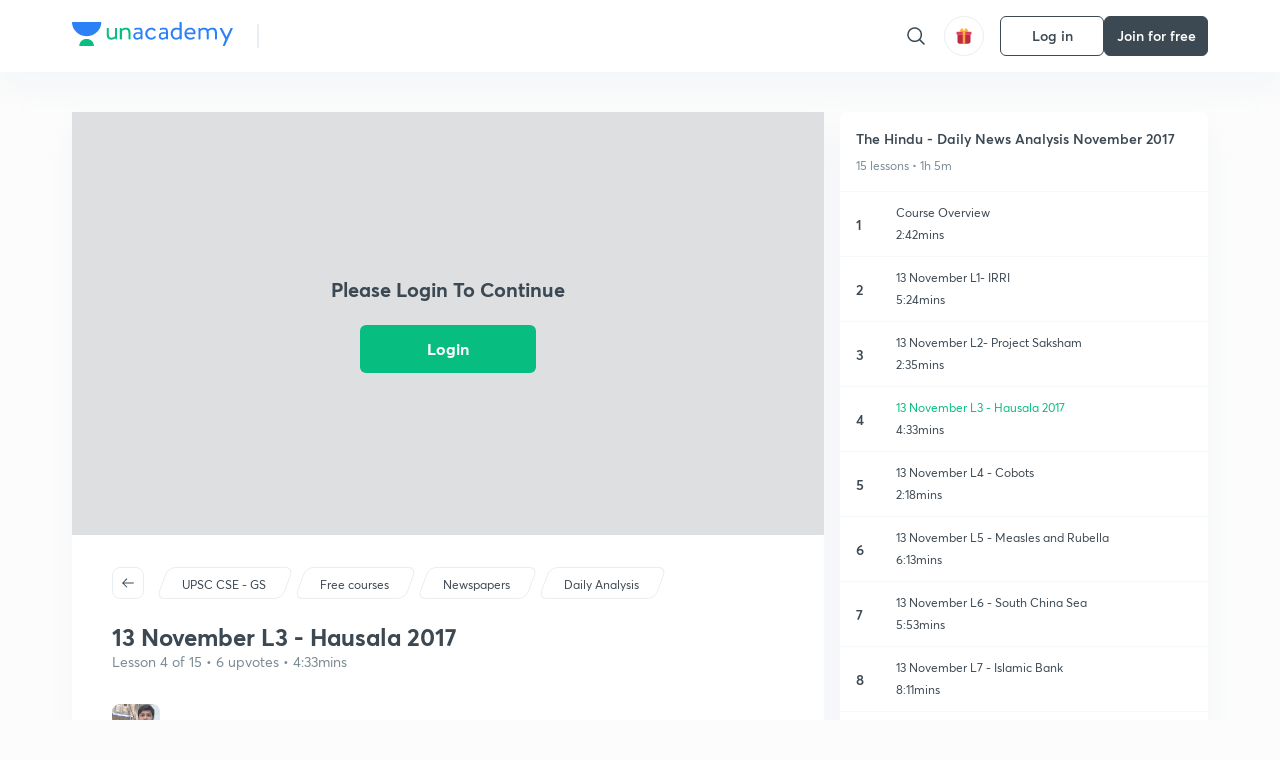

--- FILE ---
content_type: image/svg+xml
request_url: https://static.uacdn.net/production/_next/static/images/footer/parent.svg?q=75&auto=format%2Ccompress&w=32
body_size: 379
content:
<svg width="24" height="24" viewBox="0 0 24 24" fill="none" xmlns="http://www.w3.org/2000/svg">
<rect width="24" height="24" rx="5" fill="#1E8572"/>
<path d="M6.1089 7.91585C6.55923 10.7309 9.03464 12.8838 12.0208 12.8838C14.9768 12.8838 17.4323 10.7743 17.9185 8.00111C17.9807 7.74074 18.0065 7.53279 17.9986 7.35463C17.9986 7.15052 17.8501 6.99207 17.6441 6.99207H17.31H6.78784H6.40275C6.19695 6.99207 6.04848 7.15028 6.04825 7.35417C6.04779 7.35416 6.04733 7.35414 6.04688 7.35412C6.04716 7.35868 6.04744 7.36324 6.04773 7.3678C6.04236 7.52298 6.06213 7.7008 6.1089 7.91585L6.1089 7.91585Z" fill="white"/>
<path d="M14.9595 16.5907C14.7343 15.1832 13.4966 14.1068 12.0035 14.1068C10.5255 14.1068 9.29776 15.1615 9.05467 16.5481C9.02355 16.6783 9.01067 16.7823 9.01461 16.8714C9.01461 16.9734 9.08888 17.0526 9.19186 17.0526H9.35891H14.62H14.8125C14.9154 17.0526 14.9897 16.9735 14.9898 16.8716C14.99 16.8716 14.9902 16.8716 14.9905 16.8716C14.9903 16.8693 14.9902 16.867 14.99 16.8648C14.9927 16.7872 14.9828 16.6983 14.9595 16.5907Z" fill="white"/>
</svg>
